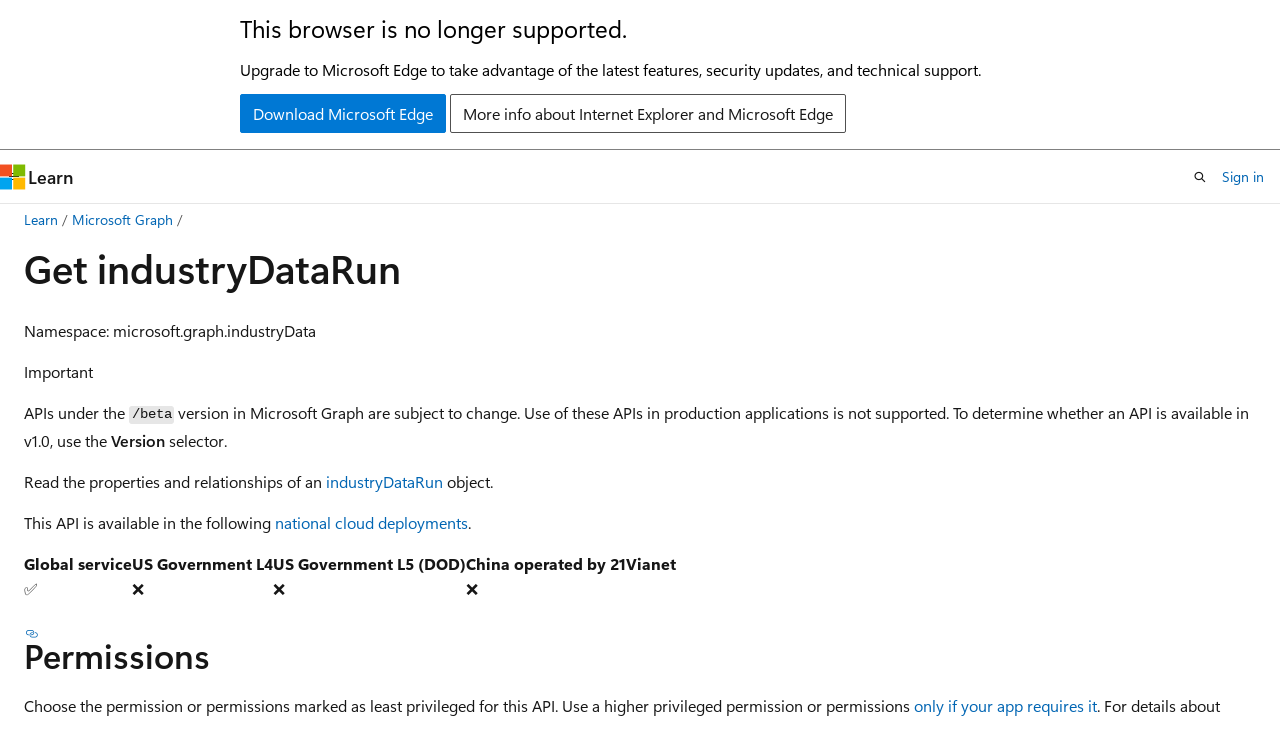

--- FILE ---
content_type: text/html
request_url: https://learn.microsoft.com/en-us/graph/api/industrydata-industrydatarun-get?view=graph-rest-beta
body_size: 59232
content:
 <!DOCTYPE html>
		<html
			class="layout layout-holy-grail   show-table-of-contents conceptual show-breadcrumb default-focus"
			lang="en-us"
			dir="ltr"
			data-authenticated="false"
			data-auth-status-determined="false"
			data-target="docs"
			x-ms-format-detection="none"
		>
			
		<head>
			<title>Get industryDataRun - Microsoft Graph beta | Microsoft Learn</title>
			<meta charset="utf-8" />
			<meta name="viewport" content="width=device-width, initial-scale=1.0" />
			<meta name="color-scheme" content="light dark" />

			<meta name="description" content="Read the properties and relationships of an industryDataRun object." />
			<link rel="canonical" href="https://learn.microsoft.com/en-us/graph/api/industrydata-industrydatarun-get?view=graph-rest-beta" /> 

			<!-- Non-customizable open graph and sharing-related metadata -->
			<meta name="twitter:card" content="summary_large_image" />
			<meta name="twitter:site" content="@MicrosoftLearn" />
			<meta property="og:type" content="website" />
			<meta property="og:image:alt" content="Microsoft Learn" />
			<meta property="og:image" content="https://learn.microsoft.com/en-us/media/open-graph-image.png" />
			<!-- Page specific open graph and sharing-related metadata -->
			<meta property="og:title" content="Get industryDataRun - Microsoft Graph beta" />
			<meta property="og:url" content="https://learn.microsoft.com/en-us/graph/api/industrydata-industrydatarun-get?view=graph-rest-beta" />
			<meta property="og:description" content="Read the properties and relationships of an industryDataRun object." />
			<meta name="platform_id" content="e264aa7f-9d9a-b777-04dd-45dafb2f2673" /> <meta name="scope" content="graph" />
			<meta name="locale" content="en-us" />
			 <meta name="adobe-target" content="true" /> 
			<meta name="uhfHeaderId" content="MSDocsHeader-MSGraph" />

			<meta name="page_type" content="conceptual" />

			<!--page specific meta tags-->
			

			<!-- custom meta tags -->
			
		<meta name="feedback_system" content="Standard" />
	
		<meta name="feedback_product_url" content="https://developer.microsoft.com/graph/support" />
	
		<meta name="author" content="mlafleur" />
	
		<meta name="ms.author" content="MSGraphDocsVteam" />
	
		<meta name="ms.suite" content="microsoft-graph" />
	
		<meta name="ms.subservice" content="industry-data-etl" />
	
		<meta name="toc_preview" content="true" />
	
		<meta name="recommendations" content="false" />
	
		<meta name="breadcrumb_path" content="/graph/ref-breadcrumb/toc.json" />
	
		<meta name="monikerRange" content="graph-rest-beta" />
	
		<meta name="ms.service" content="microsoft-graph" />
	
		<meta name="ms.topic" content="reference" />
	
		<meta name="ms.localizationpriority" content="medium" />
	
		<meta name="doc_type" content="apiPageType" />
	
		<meta name="ms.date" content="2024-04-05T00:00:00Z" />
	
		<meta name="document_id" content="50cc67ca-0a86-50f0-48e9-aba6b7b74256" />
	
		<meta name="document_version_independent_id" content="e6e5f459-8380-d5a7-4735-8a9b10b55936" />
	
		<meta name="updated_at" content="2025-07-23T10:06:00Z" />
	
		<meta name="original_content_git_url" content="https://github.com/microsoftgraph/microsoft-graph-docs/blob/live/api-reference/beta/api/industrydata-industrydatarun-get.md" />
	
		<meta name="gitcommit" content="https://github.com/microsoftgraph/microsoft-graph-docs/blob/82d0912dd8dd5a5f9a5e51d471f9c7f248f8e118/api-reference/beta/api/industrydata-industrydatarun-get.md" />
	
		<meta name="git_commit_id" content="82d0912dd8dd5a5f9a5e51d471f9c7f248f8e118" />
	
		<meta name="monikers" content="graph-rest-beta" />
	
		<meta name="default_moniker" content="graph-rest-beta" />
	
		<meta name="site_name" content="Docs" />
	
		<meta name="depot_name" content="MSDN.microsoft-graph-ref" />
	
		<meta name="schema" content="Conceptual" />
	
		<meta name="interactive_type" content="msgraph" />
	
		<meta name="toc_rel" content="toc.json" />
	
		<meta name="feedback_help_link_type" content="" />
	
		<meta name="feedback_help_link_url" content="" />
	
		<meta name="word_count" content="897" />
	
		<meta name="config_moniker_range" content="graph-rest-beta" />
	
		<meta name="asset_id" content="api/industrydata-industrydatarun-get" />
	
		<meta name="moniker_range_name" content="e91460ef4e2d3d4ee85e2756c1c65925" />
	
		<meta name="item_type" content="Content" />
	
		<meta name="source_path" content="api-reference/beta/api/industrydata-industrydatarun-get.md" />
	
		<meta name="previous_tlsh_hash" content="A799A0A1000E5909765B7E13BC170611A6F091D85E7B759C047E66F9CAC36E976353AC87CA2FD702E376961302796C2CEAC3B366132A33E8AA2A4C05831E130737F85767E9" />
	
		<meta name="github_feedback_content_git_url" content="https://github.com/microsoftgraph/microsoft-graph-docs-contrib/blob/main/api-reference/beta/api/industrydata-industrydatarun-get.md" />
	 
		<meta name="cmProducts" content="https://authoring-docs-microsoft.poolparty.biz/devrel/5fc61396-d075-4560-aece-fdbda73d243f" data-source="generated" />
	
		<meta name="spProducts" content="https://authoring-docs-microsoft.poolparty.biz/devrel/ad9437c1-8cda-4537-ad69-b4b263652e13" data-source="generated" />
	

			<!-- assets and js globals -->
			
			<link rel="stylesheet" href="/static/assets/0.4.03239.7319-c76ed203/styles/site-ltr.css" />
			<link rel="preconnect" href="//mscom.demdex.net" crossorigin />
						<link rel="dns-prefetch" href="//target.microsoft.com" />
						<link rel="dns-prefetch" href="//microsoftmscompoc.tt.omtrdc.net" />
						<link
							rel="preload"
							as="script"
							href="/static/third-party/adobe-target/at-js/2.9.0/at.js"
							integrity="sha384-1/viVM50hgc33O2gOgkWz3EjiD/Fy/ld1dKYXJRUyjNYVEjSUGcSN+iPiQF7e4cu"
							crossorigin="anonymous"
							id="adobe-target-script"
							type="application/javascript"
						/>
			<script src="https://wcpstatic.microsoft.com/mscc/lib/v2/wcp-consent.js"></script>
			<script src="https://js.monitor.azure.com/scripts/c/ms.jsll-4.min.js"></script>
			<script src="/_themes/docs.theme/master/en-us/_themes/global/deprecation.js"></script>

			<!-- msdocs global object -->
			<script id="msdocs-script">
		var msDocs = {
  "environment": {
    "accessLevel": "online",
    "azurePortalHostname": "portal.azure.com",
    "reviewFeatures": false,
    "supportLevel": "production",
    "systemContent": true,
    "siteName": "learn",
    "legacyHosting": false
  },
  "data": {
    "contentLocale": "en-us",
    "contentDir": "ltr",
    "userLocale": "en-us",
    "userDir": "ltr",
    "pageTemplate": "Conceptual",
    "brand": "",
    "context": {},
    "standardFeedback": true,
    "showFeedbackReport": false,
    "feedbackHelpLinkType": "",
    "feedbackHelpLinkUrl": "",
    "feedbackSystem": "Standard",
    "feedbackGitHubRepo": "microsoftgraph/microsoft-graph-docs-contrib",
    "feedbackProductUrl": "https://developer.microsoft.com/graph/support",
    "extendBreadcrumb": false,
    "isEditDisplayable": true,
    "isPrivateUnauthorized": false,
    "hideViewSource": false,
    "isPermissioned": false,
    "hasRecommendations": false,
    "contributors": [
      {
        "name": "mlafleur",
        "url": "https://github.com/mlafleur"
      },
      {
        "name": "Saisang",
        "url": "https://github.com/Saisang"
      },
      {
        "name": "Lauragra",
        "url": "https://github.com/Lauragra"
      },
      {
        "name": "MichaelNorman",
        "url": "https://github.com/MichaelNorman"
      },
      {
        "name": "RetYn",
        "url": "https://github.com/RetYn"
      },
      {
        "name": "jasonjoh",
        "url": "https://github.com/jasonjoh"
      }
    ]
  },
  "functions": {}
};;
	</script>

			<!-- base scripts, msdocs global should be before this -->
			<script src="/static/assets/0.4.03239.7319-c76ed203/scripts/en-us/index-docs.js"></script>
			

			<!-- json-ld -->
			
		</head>
	
			<body
				id="body"
				data-bi-name="body"
				class="layout-body "
				lang="en-us"
				dir="ltr"
			>
				<header class="layout-body-header">
		<div class="header-holder has-default-focus">
			
		<a
			href="#main"
			
			style="z-index: 1070"
			class="outline-color-text visually-hidden-until-focused position-fixed inner-focus focus-visible top-0 left-0 right-0 padding-xs text-align-center background-color-body"
			
		>
			Skip to main content
		</a>
	
		<a
			href="#"
			data-skip-to-ask-learn
			style="z-index: 1070"
			class="outline-color-text visually-hidden-until-focused position-fixed inner-focus focus-visible top-0 left-0 right-0 padding-xs text-align-center background-color-body"
			hidden
		>
			Skip to Ask Learn chat experience
		</a>
	

			<div hidden id="cookie-consent-holder" data-test-id="cookie-consent-container"></div>
			<!-- Unsupported browser warning -->
			<div
				id="unsupported-browser"
				style="background-color: white; color: black; padding: 16px; border-bottom: 1px solid grey;"
				hidden
			>
				<div style="max-width: 800px; margin: 0 auto;">
					<p style="font-size: 24px">This browser is no longer supported.</p>
					<p style="font-size: 16px; margin-top: 16px;">
						Upgrade to Microsoft Edge to take advantage of the latest features, security updates, and technical support.
					</p>
					<div style="margin-top: 12px;">
						<a
							href="https://go.microsoft.com/fwlink/p/?LinkID=2092881 "
							style="background-color: #0078d4; border: 1px solid #0078d4; color: white; padding: 6px 12px; border-radius: 2px; display: inline-block;"
						>
							Download Microsoft Edge
						</a>
						<a
							href="https://learn.microsoft.com/en-us/lifecycle/faq/internet-explorer-microsoft-edge"
							style="background-color: white; padding: 6px 12px; border: 1px solid #505050; color: #171717; border-radius: 2px; display: inline-block;"
						>
							More info about Internet Explorer and Microsoft Edge
						</a>
					</div>
				</div>
			</div>
			<!-- site header -->
			<header
				id="ms--site-header"
				data-test-id="site-header-wrapper"
				role="banner"
				itemscope="itemscope"
				itemtype="http://schema.org/Organization"
			>
				<div
					id="ms--mobile-nav"
					class="site-header display-none-tablet padding-inline-none gap-none"
					data-bi-name="mobile-header"
					data-test-id="mobile-header"
				></div>
				<div
					id="ms--primary-nav"
					class="site-header display-none display-flex-tablet"
					data-bi-name="L1-header"
					data-test-id="primary-header"
				></div>
				<div
					id="ms--secondary-nav"
					class="site-header display-none display-flex-tablet"
					data-bi-name="L2-header"
					data-test-id="secondary-header"
				></div>
			</header>
			
		<!-- banner -->
		<div data-banner>
			<div id="disclaimer-holder"></div>
			
		</div>
		<!-- banner end -->
	
		</div>
	</header>
				 <section
					id="layout-body-menu"
					class="layout-body-menu display-flex"
					data-bi-name="menu"
			  >
					<div
		id="left-container"
		class="left-container display-none display-block-tablet padding-inline-sm padding-bottom-sm width-full"
	>
		<nav
			id="affixed-left-container"
			class="margin-top-sm-tablet position-sticky display-flex flex-direction-column"
			aria-label="Primary"
		></nav>
	</div>
			  </section>

				<main
					id="main"
					role="main"
					class="layout-body-main "
					data-bi-name="content"
					lang="en-us"
					dir="ltr"
				>
					
			<div
		id="ms--content-header"
		class="content-header default-focus border-bottom-none"
		data-bi-name="content-header"
	>
		<div class="content-header-controls margin-xxs margin-inline-sm-tablet">
			<button
				type="button"
				class="contents-button button button-sm margin-right-xxs"
				data-bi-name="contents-expand"
				aria-haspopup="true"
				data-contents-button
			>
				<span class="icon" aria-hidden="true"><span class="docon docon-menu"></span></span>
				<span class="contents-expand-title"> Table of contents </span>
			</button>
			<button
				type="button"
				class="ap-collapse-behavior ap-expanded button button-sm"
				data-bi-name="ap-collapse"
				aria-controls="action-panel"
			>
				<span class="icon" aria-hidden="true"><span class="docon docon-exit-mode"></span></span>
				<span>Exit editor mode</span>
			</button>
		</div>
	</div>
			<div data-main-column class="padding-sm padding-top-none padding-top-sm-tablet">
				<div>
					
		<div id="article-header" class="background-color-body margin-bottom-xs display-none-print">
			<div class="display-flex align-items-center justify-content-space-between">
				
		<details
			id="article-header-breadcrumbs-overflow-popover"
			class="popover"
			data-for="article-header-breadcrumbs"
		>
			<summary
				class="button button-clear button-primary button-sm inner-focus"
				aria-label="All breadcrumbs"
			>
				<span class="icon">
					<span class="docon docon-more"></span>
				</span>
			</summary>
			<div id="article-header-breadcrumbs-overflow" class="popover-content padding-none"></div>
		</details>

		<bread-crumbs
			id="article-header-breadcrumbs"
			role="group"
			aria-label="Breadcrumbs"
			data-test-id="article-header-breadcrumbs"
			class="overflow-hidden flex-grow-1 margin-right-sm margin-right-md-tablet margin-right-lg-desktop margin-left-negative-xxs padding-left-xxs"
		></bread-crumbs>
	 
		<div
			id="article-header-page-actions"
			class="opacity-none margin-left-auto display-flex flex-wrap-no-wrap align-items-stretch"
		>
			
		<button
			class="button button-sm border-none inner-focus display-none-tablet flex-shrink-0 "
			data-bi-name="ask-learn-assistant-entry"
			data-test-id="ask-learn-assistant-modal-entry-mobile"
			data-ask-learn-modal-entry
			
			type="button"
			style="min-width: max-content;"
			aria-expanded="false"
			aria-label="Ask Learn"
			hidden
		>
			<span class="icon font-size-lg" aria-hidden="true">
				<span class="docon docon-chat-sparkle-fill gradient-ask-learn-logo"></span>
			</span>
		</button>
		<button
			class="button button-sm display-none display-inline-flex-tablet display-none-desktop flex-shrink-0 margin-right-xxs border-color-ask-learn "
			data-bi-name="ask-learn-assistant-entry"
			
			data-test-id="ask-learn-assistant-modal-entry-tablet"
			data-ask-learn-modal-entry
			type="button"
			style="min-width: max-content;"
			aria-expanded="false"
			hidden
		>
			<span class="icon font-size-lg" aria-hidden="true">
				<span class="docon docon-chat-sparkle-fill gradient-ask-learn-logo"></span>
			</span>
			<span>Ask Learn</span>
		</button>
		<button
			class="button button-sm display-none flex-shrink-0 display-inline-flex-desktop margin-right-xxs border-color-ask-learn "
			data-bi-name="ask-learn-assistant-entry"
			
			data-test-id="ask-learn-assistant-flyout-entry"
			data-ask-learn-flyout-entry
			data-flyout-button="toggle"
			type="button"
			style="min-width: max-content;"
			aria-expanded="false"
			aria-controls="ask-learn-flyout"
			hidden
		>
			<span class="icon font-size-lg" aria-hidden="true">
				<span class="docon docon-chat-sparkle-fill gradient-ask-learn-logo"></span>
			</span>
			<span>Ask Learn</span>
		</button>
	 
		<button
			type="button"
			id="ms--focus-mode-button"
			data-focus-mode
			data-bi-name="focus-mode-entry"
			class="button button-sm flex-shrink-0 margin-right-xxs display-none display-inline-flex-desktop"
		>
			<span class="icon font-size-lg" aria-hidden="true">
				<span class="docon docon-glasses"></span>
			</span>
			<span>Focus mode</span>
		</button>
	 

			<details class="popover popover-right" id="article-header-page-actions-overflow">
				<summary
					class="justify-content-flex-start button button-clear button-sm button-primary inner-focus"
					aria-label="More actions"
					title="More actions"
				>
					<span class="icon" aria-hidden="true">
						<span class="docon docon-more-vertical"></span>
					</span>
				</summary>
				<div class="popover-content">
					
		<button
			data-page-action-item="overflow-mobile"
			type="button"
			class="button-block button-sm inner-focus button button-clear display-none-tablet justify-content-flex-start text-align-left"
			data-bi-name="contents-expand"
			data-contents-button
			data-popover-close
		>
			<span class="icon">
				<span class="docon docon-editor-list-bullet" aria-hidden="true"></span>
			</span>
			<span class="contents-expand-title">Table of contents</span>
		</button>
	 
		<a
			id="lang-link-overflow"
			class="button-sm inner-focus button button-clear button-block justify-content-flex-start text-align-left"
			data-bi-name="language-toggle"
			data-page-action-item="overflow-all"
			data-check-hidden="true"
			data-read-in-link
			href="#"
			hidden
		>
			<span class="icon" aria-hidden="true" data-read-in-link-icon>
				<span class="docon docon-locale-globe"></span>
			</span>
			<span data-read-in-link-text>Read in English</span>
		</a>
	 
		<button
			type="button"
			class="collection button button-clear button-sm button-block justify-content-flex-start text-align-left inner-focus"
			data-list-type="collection"
			data-bi-name="collection"
			data-page-action-item="overflow-all"
			data-check-hidden="true"
			data-popover-close
		>
			<span class="icon" aria-hidden="true">
				<span class="docon docon-circle-addition"></span>
			</span>
			<span class="collection-status">Add</span>
		</button>
	
					
		<button
			type="button"
			class="collection button button-block button-clear button-sm justify-content-flex-start text-align-left inner-focus"
			data-list-type="plan"
			data-bi-name="plan"
			data-page-action-item="overflow-all"
			data-check-hidden="true"
			data-popover-close
			hidden
		>
			<span class="icon" aria-hidden="true">
				<span class="docon docon-circle-addition"></span>
			</span>
			<span class="plan-status">Add to plan</span>
		</button>
	  
		<a
			data-contenteditbtn
			class="button button-clear button-block button-sm inner-focus justify-content-flex-start text-align-left text-decoration-none"
			data-bi-name="edit"
			
			href="https://github.com/microsoftgraph/microsoft-graph-docs-contrib/blob/main/api-reference/beta/api/industrydata-industrydatarun-get.md"
			data-original_content_git_url="https://github.com/microsoftgraph/microsoft-graph-docs/blob/live/api-reference/beta/api/industrydata-industrydatarun-get.md"
			data-original_content_git_url_template="{repo}/blob/{branch}/api-reference/beta/api/industrydata-industrydatarun-get.md"
			data-pr_repo=""
			data-pr_branch=""
		>
			<span class="icon" aria-hidden="true">
				<span class="docon docon-edit-outline"></span>
			</span>
			<span>Edit</span>
		</a>
	
					
		<hr class="margin-block-xxs" />
		<h4 class="font-size-sm padding-left-xxs">Share via</h4>
		
					<a
						class="button button-clear button-sm inner-focus button-block justify-content-flex-start text-align-left text-decoration-none share-facebook"
						data-bi-name="facebook"
						data-page-action-item="overflow-all"
						href="#"
					>
						<span class="icon color-primary" aria-hidden="true">
							<span class="docon docon-facebook-share"></span>
						</span>
						<span>Facebook</span>
					</a>

					<a
						href="#"
						class="button button-clear button-sm inner-focus button-block justify-content-flex-start text-align-left text-decoration-none share-twitter"
						data-bi-name="twitter"
						data-page-action-item="overflow-all"
					>
						<span class="icon color-text" aria-hidden="true">
							<span class="docon docon-xlogo-share"></span>
						</span>
						<span>x.com</span>
					</a>

					<a
						href="#"
						class="button button-clear button-sm inner-focus button-block justify-content-flex-start text-align-left text-decoration-none share-linkedin"
						data-bi-name="linkedin"
						data-page-action-item="overflow-all"
					>
						<span class="icon color-primary" aria-hidden="true">
							<span class="docon docon-linked-in-logo"></span>
						</span>
						<span>LinkedIn</span>
					</a>
					<a
						href="#"
						class="button button-clear button-sm inner-focus button-block justify-content-flex-start text-align-left text-decoration-none share-email"
						data-bi-name="email"
						data-page-action-item="overflow-all"
					>
						<span class="icon color-primary" aria-hidden="true">
							<span class="docon docon-mail-message"></span>
						</span>
						<span>Email</span>
					</a>
			  
	 
		<hr class="margin-block-xxs" />
		<button
			class="button button-block button-clear button-sm justify-content-flex-start text-align-left inner-focus"
			type="button"
			data-bi-name="print"
			data-page-action-item="overflow-all"
			data-popover-close
			data-print-page
			data-check-hidden="true"
		>
			<span class="icon color-primary" aria-hidden="true">
				<span class="docon docon-print"></span>
			</span>
			<span>Print</span>
		</button>
	
				</div>
			</details>
		</div>
	
			</div>
		</div>
	  
		<!-- privateUnauthorizedTemplate is hidden by default -->
		<div unauthorized-private-section data-bi-name="permission-content-unauthorized-private" hidden>
			<hr class="hr margin-top-xs margin-bottom-sm" />
			<div class="notification notification-info">
				<div class="notification-content">
					<p class="margin-top-none notification-title">
						<span class="icon">
							<span class="docon docon-exclamation-circle-solid" aria-hidden="true"></span>
						</span>
						<span>Note</span>
					</p>
					<p class="margin-top-none authentication-determined not-authenticated">
						Access to this page requires authorization. You can try <a class="docs-sign-in" href="#" data-bi-name="permission-content-sign-in">signing in</a> or <a  class="docs-change-directory" data-bi-name="permisson-content-change-directory">changing directories</a>.
					</p>
					<p class="margin-top-none authentication-determined authenticated">
						Access to this page requires authorization. You can try <a class="docs-change-directory" data-bi-name="permisson-content-change-directory">changing directories</a>.
					</p>
				</div>
			</div>
		</div>
	
					<div class="content"><h1 id="get-industrydatarun">Get industryDataRun</h1></div>
					
		<div
			id="article-metadata"
			data-bi-name="article-metadata"
			data-test-id="article-metadata"
			class="page-metadata-container display-flex gap-xxs justify-content-space-between align-items-center flex-wrap-wrap"
		>
			 
				<div
					id="user-feedback"
					class="margin-block-xxs display-none display-none-print"
					hidden
					data-hide-on-archived
				>
					
		<button
			id="user-feedback-button"
			data-test-id="conceptual-feedback-button"
			class="button button-sm button-clear button-primary display-none"
			type="button"
			data-bi-name="user-feedback-button"
			data-user-feedback-button
			hidden
		>
			<span class="icon" aria-hidden="true">
				<span class="docon docon-like"></span>
			</span>
			<span>Feedback</span>
		</button>
	
				</div>
		  
		</div>
	 
		<div data-id="ai-summary-on-docs" hidden>
			<div id="ms--ai-summary">
				<span class="icon" aria-hidden="true">
					<span class="docon docon-sparkle-fill gradient-text-vivid"></span>
				</span>
				<button
					type="button"
					class="tag tag-sm tag-suggestion"
					data-test-id="ai-summary-cta"
					data-bi-name="ai-summary-cta"
					data-an="ai-summary"
				>
					<span class="ai-summary-cta-text">
						Summarize this article for me
					</span>
				</button>
			</div>
			<!-- Slot where the client will render the summary card after the user clicks the CTA -->
			<div id="ms--ai-summary-header"></div>
		</div>
	 
		<nav
			id="center-doc-outline"
			class="doc-outline is-hidden-desktop display-none-print margin-bottom-sm"
			data-bi-name="intopic toc"
			aria-label="In this article"
		>
			<h2 id="ms--in-this-article" class="title is-6 margin-block-xs">
				In this article
			</h2>
		</nav>
	
					<div class="content"><p>Namespace: microsoft.graph.industryData</p>
<!-- markdownlint-disable MD041-->
<div class="IMPORTANT">
<p>Important</p>
<p>APIs under the <code>/beta</code> version in Microsoft Graph are subject to change. Use of these APIs in production applications is not supported. To determine whether an API is available in v1.0, use the <strong>Version</strong> selector.</p>
</div>
<p>Read the properties and relationships of an <a href="resources/industrydata-industrydatarun?view=graph-rest-beta" data-linktype="relative-path">industryDataRun</a> object.</p>
<!-- markdownlint-disable MD041-->
<p>This API is available in the following <a href="/en-us/graph/deployments" data-linktype="absolute-path">national cloud deployments</a>.</p>
<table>
<thead>
<tr>
<th>Global service</th>
<th>US Government L4</th>
<th>US Government L5 (DOD)</th>
<th>China operated by 21Vianet</th>
</tr>
</thead>
<tbody>
<tr>
<td>✅</td>
<td>❌</td>
<td>❌</td>
<td>❌</td>
</tr>
</tbody>
</table>
<h2 id="permissions">Permissions</h2>
<p>Choose the permission or permissions marked as least privileged for this API. Use a higher privileged permission or permissions <a href="/en-us/graph/permissions-overview#best-practices-for-using-microsoft-graph-permissions" data-linktype="absolute-path">only if your app requires it</a>. For details about delegated and application permissions, see <a href="/en-us/graph/permissions-overview#permission-types" data-linktype="absolute-path">Permission types</a>. To learn more about these permissions, see the <a href="/en-us/graph/permissions-reference" data-linktype="absolute-path">permissions reference</a>.</p>
<!-- { "blockType": "permissions", "name": "industrydata_industrydatarun_get" } -->
<table>
<thead>
<tr>
<th style="text-align: left;">Permission type</th>
<th style="text-align: left;">Least privileged permissions</th>
<th style="text-align: left;">Higher privileged permissions</th>
</tr>
</thead>
<tbody>
<tr>
<td style="text-align: left;">Delegated (work or school account)</td>
<td style="text-align: left;">IndustryData-Run.Read.All</td>
<td style="text-align: left;">IndustryData-Run.Start</td>
</tr>
<tr>
<td style="text-align: left;">Delegated (personal Microsoft account)</td>
<td style="text-align: left;">Not supported.</td>
<td style="text-align: left;">Not supported.</td>
</tr>
<tr>
<td style="text-align: left;">Application</td>
<td style="text-align: left;">IndustryData-Run.Read.All</td>
<td style="text-align: left;">IndustryData-Run.Start</td>
</tr>
</tbody>
</table>
<h2 id="http-request">HTTP request</h2>
<!-- {
  "blockType": "ignored"
}
-->
<pre><code class="lang-http">GET /external/industryData/runs/{industryDataRunId}
</code></pre>
<h2 id="optional-query-parameters">Optional query parameters</h2>
<p>This method supports some of the OData query parameters to help customize the response. For general information, see <a href="/en-us/graph/query-parameters" data-linktype="absolute-path">OData query parameters</a>.</p>
<h2 id="request-headers">Request headers</h2>
<table>
<thead>
<tr>
<th style="text-align: left;">Name</th>
<th style="text-align: left;">Description</th>
</tr>
</thead>
<tbody>
<tr>
<td style="text-align: left;">Authorization</td>
<td style="text-align: left;">Bearer {token}. Required. Learn more about <a href="/en-us/graph/auth/auth-concepts" data-linktype="absolute-path">authentication and authorization</a>.</td>
</tr>
</tbody>
</table>
<h2 id="request-body">Request body</h2>
<p>Don't supply a request body for this method.</p>
<h2 id="response">Response</h2>
<p>If successful, this method returns a <code>200 OK</code> response code and a <a href="resources/industrydata-industrydatarun?view=graph-rest-beta" data-linktype="relative-path">microsoft.graph.industryData.industryDataRun</a> object in the response body.</p>
<h2 id="examples">Examples</h2>
<h3 id="request">Request</h3>
<p>The following example shows a request.</p>
<div class="tabGroup" id="tabgroup_1">
<ul role="tablist">
<li role="presentation">
<a href="#tabpanel_1_http" role="tab" aria-controls="tabpanel_1_http" data-tab="http" tabindex="0" aria-selected="true" data-linktype="self-bookmark">HTTP</a>
</li>
<li role="presentation">
<a href="#tabpanel_1_csharp" role="tab" aria-controls="tabpanel_1_csharp" data-tab="csharp" tabindex="-1" data-linktype="self-bookmark">C#</a>
</li>
<li role="presentation">
<a href="#tabpanel_1_go" role="tab" aria-controls="tabpanel_1_go" data-tab="go" tabindex="-1" data-linktype="self-bookmark">Go</a>
</li>
<li role="presentation">
<a href="#tabpanel_1_java" role="tab" aria-controls="tabpanel_1_java" data-tab="java" tabindex="-1" data-linktype="self-bookmark">Java</a>
</li>
<li role="presentation">
<a href="#tabpanel_1_javascript" role="tab" aria-controls="tabpanel_1_javascript" data-tab="javascript" tabindex="-1" data-linktype="self-bookmark">JavaScript</a>
</li>
<li role="presentation">
<a href="#tabpanel_1_php" role="tab" aria-controls="tabpanel_1_php" data-tab="php" tabindex="-1" data-linktype="self-bookmark">PHP</a>
</li>
<li role="presentation">
<a href="#tabpanel_1_powershell" role="tab" aria-controls="tabpanel_1_powershell" data-tab="powershell" tabindex="-1" data-linktype="self-bookmark">PowerShell</a>
</li>
<li role="presentation">
<a href="#tabpanel_1_python" role="tab" aria-controls="tabpanel_1_python" data-tab="python" tabindex="-1" data-linktype="self-bookmark">Python</a>
</li>
</ul>
<section id="tabpanel_1_http" role="tabpanel" data-tab="http">
<!-- {
  "blockType": "request",
  "name": "get_industrydatarun",
  "sampleKeys": ["918d4a8f-599b-4f6a-b409-e892855db534"]
}
-->
<pre><code class="lang-msgraph" data-interactive="msgraph">GET https://graph.microsoft.com/beta/external/industryData/runs/918d4a8f-599b-4f6a-b409-e892855db534
</code></pre>
</section>
<section id="tabpanel_1_csharp" role="tabpanel" data-tab="csharp" aria-hidden="true" hidden="hidden">

<pre><code class="lang-csharp">
// Code snippets are only available for the latest version. Current version is 5.x

// To initialize your graphClient, see https://learn.microsoft.com/en-us/graph/sdks/create-client?from=snippets&amp;tabs=csharp
var result = await graphClient.External.IndustryData.Runs["{industryDataRun-id}"].GetAsync();


</code></pre>
<!-- markdownlint-disable MD041-->
<div class="IMPORTANT">
<p>Important</p>
<p>Microsoft Graph SDKs use the v1.0 version of the API by default, and do not support all the types, properties, and APIs available in the beta version. For details about accessing the beta API with the SDK, see <a href="/en-us/graph/sdks/use-beta" data-linktype="absolute-path">Use the Microsoft Graph SDKs with the beta API</a>.</p>
<p>For details about how to <a href="/en-us/graph/sdks/sdk-installation" data-linktype="absolute-path">add the SDK</a> to your project and <a href="/en-us/graph/sdks/choose-authentication-providers" data-linktype="absolute-path">create an authProvider</a> instance, see the <a href="/en-us/graph/sdks/sdks-overview" data-linktype="absolute-path">SDK documentation</a>.</p>
</div>
</section>
<section id="tabpanel_1_go" role="tabpanel" data-tab="go" aria-hidden="true" hidden="hidden">

<pre><code class="lang-go">

// Code snippets are only available for the latest major version. Current major version is $v0.*

// Dependencies
import (
	  "context"
	  msgraphsdk "github.com/microsoftgraph/msgraph-beta-sdk-go"
	  //other-imports
)


// To initialize your graphClient, see https://learn.microsoft.com/en-us/graph/sdks/create-client?from=snippets&amp;tabs=go
runs, err := graphClient.External().IndustryData().Runs().ByIndustryDataRunId("industryDataRun-id").Get(context.Background(), nil)


</code></pre>
<!-- markdownlint-disable MD041-->
<div class="IMPORTANT">
<p>Important</p>
<p>Microsoft Graph SDKs use the v1.0 version of the API by default, and do not support all the types, properties, and APIs available in the beta version. For details about accessing the beta API with the SDK, see <a href="/en-us/graph/sdks/use-beta" data-linktype="absolute-path">Use the Microsoft Graph SDKs with the beta API</a>.</p>
<p>For details about how to <a href="/en-us/graph/sdks/sdk-installation" data-linktype="absolute-path">add the SDK</a> to your project and <a href="/en-us/graph/sdks/choose-authentication-providers" data-linktype="absolute-path">create an authProvider</a> instance, see the <a href="/en-us/graph/sdks/sdks-overview" data-linktype="absolute-path">SDK documentation</a>.</p>
</div>
</section>
<section id="tabpanel_1_java" role="tabpanel" data-tab="java" aria-hidden="true" hidden="hidden">

<pre><code class="lang-java">
// Code snippets are only available for the latest version. Current version is 6.x

GraphServiceClient graphClient = new GraphServiceClient(requestAdapter);

com.microsoft.graph.models.industrydata.IndustryDataRun result = graphClient.external().industryData().runs().byIndustryDataRunId("{industryDataRun-id}").get();


</code></pre>
<!-- markdownlint-disable MD041-->
<div class="IMPORTANT">
<p>Important</p>
<p>Microsoft Graph SDKs use the v1.0 version of the API by default, and do not support all the types, properties, and APIs available in the beta version. For details about accessing the beta API with the SDK, see <a href="/en-us/graph/sdks/use-beta" data-linktype="absolute-path">Use the Microsoft Graph SDKs with the beta API</a>.</p>
<p>For details about how to <a href="/en-us/graph/sdks/sdk-installation" data-linktype="absolute-path">add the SDK</a> to your project and <a href="/en-us/graph/sdks/choose-authentication-providers" data-linktype="absolute-path">create an authProvider</a> instance, see the <a href="/en-us/graph/sdks/sdks-overview" data-linktype="absolute-path">SDK documentation</a>.</p>
</div>
</section>
<section id="tabpanel_1_javascript" role="tabpanel" data-tab="javascript" aria-hidden="true" hidden="hidden">

<pre><code class="lang-javascript">
const options = {
	authProvider,
};

const client = Client.init(options);

let industryDataRun = await client.api('/external/industryData/runs/918d4a8f-599b-4f6a-b409-e892855db534')
	.version('beta')
	.get();

</code></pre>
<!-- markdownlint-disable MD041-->
<div class="IMPORTANT">
<p>Important</p>
<p>Microsoft Graph SDKs use the v1.0 version of the API by default, and do not support all the types, properties, and APIs available in the beta version. For details about accessing the beta API with the SDK, see <a href="/en-us/graph/sdks/use-beta" data-linktype="absolute-path">Use the Microsoft Graph SDKs with the beta API</a>.</p>
<p>For details about how to <a href="/en-us/graph/sdks/sdk-installation" data-linktype="absolute-path">add the SDK</a> to your project and <a href="/en-us/graph/sdks/choose-authentication-providers" data-linktype="absolute-path">create an authProvider</a> instance, see the <a href="/en-us/graph/sdks/sdks-overview" data-linktype="absolute-path">SDK documentation</a>.</p>
</div>
</section>
<section id="tabpanel_1_php" role="tabpanel" data-tab="php" aria-hidden="true" hidden="hidden">

<pre><code class="lang-php">
&lt;?php
use Microsoft\Graph\Beta\GraphServiceClient;


$graphServiceClient = new GraphServiceClient($tokenRequestContext, $scopes);


$result = $graphServiceClient-&gt;external()-&gt;industryData()-&gt;runs()-&gt;byIndustryDataRunId('industryDataRun-id')-&gt;get()-&gt;wait();

</code></pre>
<!-- markdownlint-disable MD041-->
<div class="IMPORTANT">
<p>Important</p>
<p>Microsoft Graph SDKs use the v1.0 version of the API by default, and do not support all the types, properties, and APIs available in the beta version. For details about accessing the beta API with the SDK, see <a href="/en-us/graph/sdks/use-beta" data-linktype="absolute-path">Use the Microsoft Graph SDKs with the beta API</a>.</p>
<p>For details about how to <a href="/en-us/graph/sdks/sdk-installation" data-linktype="absolute-path">add the SDK</a> to your project and <a href="/en-us/graph/sdks/choose-authentication-providers" data-linktype="absolute-path">create an authProvider</a> instance, see the <a href="/en-us/graph/sdks/sdks-overview" data-linktype="absolute-path">SDK documentation</a>.</p>
</div>
</section>
<section id="tabpanel_1_powershell" role="tabpanel" data-tab="powershell" aria-hidden="true" hidden="hidden">

<pre><code class="lang-powershell">
Import-Module Microsoft.Graph.Beta.Search

Get-MgBetaExternalIndustryDataRun -IndustryDataRunId $industryDataRunId

</code></pre>
<!-- markdownlint-disable MD041-->
<div class="IMPORTANT">
<p>Important</p>
<p>Microsoft Graph SDKs use the v1.0 version of the API by default, and do not support all the types, properties, and APIs available in the beta version. For details about accessing the beta API with the SDK, see <a href="/en-us/graph/sdks/use-beta" data-linktype="absolute-path">Use the Microsoft Graph SDKs with the beta API</a>.</p>
<p>For details about how to <a href="/en-us/graph/sdks/sdk-installation" data-linktype="absolute-path">add the SDK</a> to your project and <a href="/en-us/graph/sdks/choose-authentication-providers" data-linktype="absolute-path">create an authProvider</a> instance, see the <a href="/en-us/graph/sdks/sdks-overview" data-linktype="absolute-path">SDK documentation</a>.</p>
</div>
</section>
<section id="tabpanel_1_python" role="tabpanel" data-tab="python" aria-hidden="true" hidden="hidden">

<pre><code class="lang-python">
# Code snippets are only available for the latest version. Current version is 1.x
from msgraph_beta import GraphServiceClient
# To initialize your graph_client, see https://learn.microsoft.com/en-us/graph/sdks/create-client?from=snippets&amp;tabs=python

result = await graph_client.external.industry_data.runs.by_industry_data_run_id('industryDataRun-id').get()


</code></pre>
<!-- markdownlint-disable MD041-->
<div class="IMPORTANT">
<p>Important</p>
<p>Microsoft Graph SDKs use the v1.0 version of the API by default, and do not support all the types, properties, and APIs available in the beta version. For details about accessing the beta API with the SDK, see <a href="/en-us/graph/sdks/use-beta" data-linktype="absolute-path">Use the Microsoft Graph SDKs with the beta API</a>.</p>
<p>For details about how to <a href="/en-us/graph/sdks/sdk-installation" data-linktype="absolute-path">add the SDK</a> to your project and <a href="/en-us/graph/sdks/choose-authentication-providers" data-linktype="absolute-path">create an authProvider</a> instance, see the <a href="/en-us/graph/sdks/sdks-overview" data-linktype="absolute-path">SDK documentation</a>.</p>
</div>
</section>
</div>
<h3 id="response-1">Response</h3>
<p>The following example shows the response.</p>
<blockquote>
<p><strong>Note:</strong> The response object shown here might be shortened for readability.</p>
</blockquote>
<!-- {
  "blockType": "response",
  "truncated": true,
  "@odata.type": "microsoft.graph.industryData.industryDataRun"
}
-->
<pre><code class="lang-http">HTTP/1.1 200 OK
Content-Type: application/json

{
  "@odata.type": "#microsoft.graph.industryData.industryDataRun",
  "displayName": "Run 2023-11-01 11:10 UTC",
  "endDateTime": null,
  "id": "918d4a8f-599b-4f6a-b409-e892855db534",
  "startDateTime": "2023-11-01T11:10:46.924769Z",
  "status": "running"
}
</code></pre>
</div>
					
		<div
			id="ms--inline-notifications"
			class="margin-block-xs"
			data-bi-name="inline-notification"
		></div>
	 
		<div
			id="assertive-live-region"
			role="alert"
			aria-live="assertive"
			class="visually-hidden"
			aria-relevant="additions"
			aria-atomic="true"
		></div>
		<div
			id="polite-live-region"
			role="status"
			aria-live="polite"
			class="visually-hidden"
			aria-relevant="additions"
			aria-atomic="true"
		></div>
	
					
		<!-- feedback section -->
		<section
			id="site-user-feedback-footer"
			class="font-size-sm margin-top-md display-none-print display-none-desktop"
			data-test-id="site-user-feedback-footer"
			data-bi-name="site-feedback-section"
		>
			<hr class="hr" />
			<h2 id="ms--feedback" class="title is-3">Feedback</h2>
			<div class="display-flex flex-wrap-wrap align-items-center">
				<p class="font-weight-semibold margin-xxs margin-left-none">
					Was this page helpful?
				</p>
				<div class="buttons">
					<button
						class="thumb-rating-button like button button-primary button-sm"
						data-test-id="footer-rating-yes"
						data-binary-rating-response="rating-yes"
						type="button"
						title="This article is helpful"
						data-bi-name="button-rating-yes"
						aria-pressed="false"
					>
						<span class="icon" aria-hidden="true">
							<span class="docon docon-like"></span>
						</span>
						<span>Yes</span>
					</button>
					<button
						class="thumb-rating-button dislike button button-primary button-sm"
						id="standard-rating-no-button"
						hidden
						data-test-id="footer-rating-no"
						data-binary-rating-response="rating-no"
						type="button"
						title="This article is not helpful"
						data-bi-name="button-rating-no"
						aria-pressed="false"
					>
						<span class="icon" aria-hidden="true">
							<span class="docon docon-dislike"></span>
						</span>
						<span>No</span>
					</button>
					<details
						class="popover popover-top"
						id="mobile-help-popover"
						data-test-id="footer-feedback-popover"
					>
						<summary
							class="thumb-rating-button dislike button button-primary button-sm"
							data-test-id="details-footer-rating-no"
							data-binary-rating-response="rating-no"
							title="This article is not helpful"
							data-bi-name="button-rating-no"
							aria-pressed="false"
							data-bi-an="feedback-unhelpful-popover"
						>
							<span class="icon" aria-hidden="true">
								<span class="docon docon-dislike"></span>
							</span>
							<span>No</span>
						</summary>
						<div
							class="popover-content width-200 width-300-tablet"
							role="dialog"
							aria-labelledby="popover-heading"
							aria-describedby="popover-description"
						>
							<p id="popover-heading" class="font-size-lg margin-bottom-xxs font-weight-semibold">
								Need help with this topic?
							</p>
							<p id="popover-description" class="font-size-sm margin-bottom-xs">
								Want to try using Ask Learn to clarify or guide you through this topic?
							</p>
							
		<div class="buttons flex-direction-row flex-wrap justify-content-center gap-xxs">
			<div>
		<button
			class="button button-sm border inner-focus display-none margin-right-xxs"
			data-bi-name="ask-learn-assistant-entry-troubleshoot"
			data-test-id="ask-learn-assistant-modal-entry-mobile-feedback"
			data-ask-learn-modal-entry-feedback
			data-bi-an=feedback-unhelpful-popover
			type="button"
			style="min-width: max-content;"
			aria-expanded="false"
			aria-label="Ask Learn"
			hidden
		>
			<span class="icon font-size-lg" aria-hidden="true">
				<span class="docon docon-chat-sparkle-fill gradient-ask-learn-logo"></span>
			</span>
		</button>
		<button
			class="button button-sm display-inline-flex display-none-desktop flex-shrink-0 margin-right-xxs border-color-ask-learn margin-right-xxs"
			data-bi-name="ask-learn-assistant-entry-troubleshoot"
			data-bi-an=feedback-unhelpful-popover
			data-test-id="ask-learn-assistant-modal-entry-tablet-feedback"
			data-ask-learn-modal-entry-feedback
			type="button"
			style="min-width: max-content;"
			aria-expanded="false"
			hidden
		>
			<span class="icon font-size-lg" aria-hidden="true">
				<span class="docon docon-chat-sparkle-fill gradient-ask-learn-logo"></span>
			</span>
			<span>Ask Learn</span>
		</button>
		<button
			class="button button-sm display-none flex-shrink-0 display-inline-flex-desktop margin-right-xxs border-color-ask-learn margin-right-xxs"
			data-bi-name="ask-learn-assistant-entry-troubleshoot"
			data-bi-an=feedback-unhelpful-popover
			data-test-id="ask-learn-assistant-flyout-entry-feedback"
			data-ask-learn-flyout-entry-show-only
			data-flyout-button="toggle"
			type="button"
			style="min-width: max-content;"
			aria-expanded="false"
			aria-controls="ask-learn-flyout"
			hidden
		>
			<span class="icon font-size-lg" aria-hidden="true">
				<span class="docon docon-chat-sparkle-fill gradient-ask-learn-logo"></span>
			</span>
			<span>Ask Learn</span>
		</button>
	</div>
			<button
				type="button"
				class="button button-sm margin-right-xxs"
				data-help-option="suggest-fix"
				data-bi-name="feedback-suggest"
				data-bi-an="feedback-unhelpful-popover"
				data-test-id="suggest-fix"
			>
				<span class="icon" aria-hidden="true">
					<span class="docon docon-feedback"></span>
				</span>
				<span> Suggest a fix? </span>
			</button>
		</div>
	
						</div>
					</details>
				</div>
			</div>
		</section>
		<!-- end feedback section -->
	
				</div>
				
		<div id="ms--additional-resources-mobile" class="display-none-print">
			<hr class="hr" hidden />
			<h2 id="ms--additional-resources-mobile-heading" class="title is-3" hidden>
				Additional resources
			</h2>
			 
		<section
			id="right-rail-training-mobile"
			class=""
			data-bi-name="learning-resource-card"
			hidden
		></section>
	 
		<section
			id="right-rail-events-mobile"
			class=""
			data-bi-name="events-card"
			hidden
		></section>
	 
		<section
			id="right-rail-qna-mobile"
			class="margin-top-xxs"
			data-bi-name="qna-link-card"
			hidden
		></section>
	
		</div>
	 
		<div
			id="article-metadata-footer"
			data-bi-name="article-metadata-footer"
			data-test-id="article-metadata-footer"
			class="page-metadata-container"
		>
			<hr class="hr" />
			<ul class="metadata page-metadata" data-bi-name="page info" lang="en-us" dir="ltr">
				<li class="visibility-hidden-visual-diff">
			<span class="badge badge-sm text-wrap-pretty">
				<span>Last updated on <local-time format="twoDigitNumeric"
		datetime="2024-04-05T08:00:00.000Z"
		data-article-date-source="calculated"
		class="is-invisible"
	>
		2024-04-05
	</local-time></span>
			</span>
		</li>
			</ul>
		</div>
	
			</div>
			
		<div
			id="action-panel"
			role="region"
			aria-label="Action Panel"
			class="action-panel"
			tabindex="-1"
		></div>
	
		
				</main>
				<aside
					id="layout-body-aside"
					class="layout-body-aside "
					data-bi-name="aside"
			  >
					
		<div
			id="ms--additional-resources"
			class="right-container padding-sm display-none display-block-desktop height-full"
			data-bi-name="pageactions"
			role="complementary"
			aria-label="Additional resources"
		>
			<div id="affixed-right-container" data-bi-name="right-column">
				
		<nav
			id="side-doc-outline"
			class="doc-outline border-bottom padding-bottom-xs margin-bottom-xs"
			data-bi-name="intopic toc"
			aria-label="In this article"
		>
			<h3>In this article</h3>
		</nav>
	
				<!-- Feedback -->
				
		<section
			id="ms--site-user-feedback-right-rail"
			class="font-size-sm display-none-print"
			data-test-id="site-user-feedback-right-rail"
			data-bi-name="site-feedback-right-rail"
		>
			<p class="font-weight-semibold margin-bottom-xs">Was this page helpful?</p>
			<div class="buttons">
				<button
					class="thumb-rating-button like button button-primary button-sm"
					data-test-id="right-rail-rating-yes"
					data-binary-rating-response="rating-yes"
					type="button"
					title="This article is helpful"
					data-bi-name="button-rating-yes"
					aria-pressed="false"
				>
					<span class="icon" aria-hidden="true">
						<span class="docon docon-like"></span>
					</span>
					<span>Yes</span>
				</button>
				<button
					class="thumb-rating-button dislike button button-primary button-sm"
					id="right-rail-no-button"
					hidden
					data-test-id="right-rail-rating-no"
					data-binary-rating-response="rating-no"
					type="button"
					title="This article is not helpful"
					data-bi-name="button-rating-no"
					aria-pressed="false"
				>
					<span class="icon" aria-hidden="true">
						<span class="docon docon-dislike"></span>
					</span>
					<span>No</span>
				</button>
				<details class="popover popover-right" id="help-popover" data-test-id="feedback-popover">
					<summary
						tabindex="0"
						class="thumb-rating-button dislike button button-primary button-sm"
						data-test-id="details-right-rail-rating-no"
						data-binary-rating-response="rating-no"
						title="This article is not helpful"
						data-bi-name="button-rating-no"
						aria-pressed="false"
						data-bi-an="feedback-unhelpful-popover"
					>
						<span class="icon" aria-hidden="true">
							<span class="docon docon-dislike"></span>
						</span>
						<span>No</span>
					</summary>
					<div
						class="popover-content width-200 width-300-tablet"
						role="dialog"
						aria-labelledby="popover-heading"
						aria-describedby="popover-description"
					>
						<p
							id="popover-heading-right-rail"
							class="font-size-lg margin-bottom-xxs font-weight-semibold"
						>
							Need help with this topic?
						</p>
						<p id="popover-description-right-rail" class="font-size-sm margin-bottom-xs">
							Want to try using Ask Learn to clarify or guide you through this topic?
						</p>
						
		<div class="buttons flex-direction-row flex-wrap justify-content-center gap-xxs">
			<div>
		<button
			class="button button-sm border inner-focus display-none margin-right-xxs"
			data-bi-name="ask-learn-assistant-entry-troubleshoot"
			data-test-id="ask-learn-assistant-modal-entry-mobile-feedback"
			data-ask-learn-modal-entry-feedback
			data-bi-an=feedback-unhelpful-popover
			type="button"
			style="min-width: max-content;"
			aria-expanded="false"
			aria-label="Ask Learn"
			hidden
		>
			<span class="icon font-size-lg" aria-hidden="true">
				<span class="docon docon-chat-sparkle-fill gradient-ask-learn-logo"></span>
			</span>
		</button>
		<button
			class="button button-sm display-inline-flex display-none-desktop flex-shrink-0 margin-right-xxs border-color-ask-learn margin-right-xxs"
			data-bi-name="ask-learn-assistant-entry-troubleshoot"
			data-bi-an=feedback-unhelpful-popover
			data-test-id="ask-learn-assistant-modal-entry-tablet-feedback"
			data-ask-learn-modal-entry-feedback
			type="button"
			style="min-width: max-content;"
			aria-expanded="false"
			hidden
		>
			<span class="icon font-size-lg" aria-hidden="true">
				<span class="docon docon-chat-sparkle-fill gradient-ask-learn-logo"></span>
			</span>
			<span>Ask Learn</span>
		</button>
		<button
			class="button button-sm display-none flex-shrink-0 display-inline-flex-desktop margin-right-xxs border-color-ask-learn margin-right-xxs"
			data-bi-name="ask-learn-assistant-entry-troubleshoot"
			data-bi-an=feedback-unhelpful-popover
			data-test-id="ask-learn-assistant-flyout-entry-feedback"
			data-ask-learn-flyout-entry-show-only
			data-flyout-button="toggle"
			type="button"
			style="min-width: max-content;"
			aria-expanded="false"
			aria-controls="ask-learn-flyout"
			hidden
		>
			<span class="icon font-size-lg" aria-hidden="true">
				<span class="docon docon-chat-sparkle-fill gradient-ask-learn-logo"></span>
			</span>
			<span>Ask Learn</span>
		</button>
	</div>
			<button
				type="button"
				class="button button-sm margin-right-xxs"
				data-help-option="suggest-fix"
				data-bi-name="feedback-suggest"
				data-bi-an="feedback-unhelpful-popover"
				data-test-id="suggest-fix"
			>
				<span class="icon" aria-hidden="true">
					<span class="docon docon-feedback"></span>
				</span>
				<span> Suggest a fix? </span>
			</button>
		</div>
	
					</div>
				</details>
			</div>
		</section>
	
			</div>
		</div>
	
			  </aside> <section
					id="layout-body-flyout"
					class="layout-body-flyout "
					data-bi-name="flyout"
			  >
					 <div
	class="height-full border-left background-color-body-medium"
	id="ask-learn-flyout"
></div>
			  </section> <div class="layout-body-footer " data-bi-name="layout-footer">
		<footer
			id="footer"
			data-test-id="footer"
			data-bi-name="footer"
			class="footer-layout has-padding has-default-focus border-top  uhf-container"
			role="contentinfo"
		>
			<div class="display-flex gap-xs flex-wrap-wrap is-full-height padding-right-lg-desktop">
				
		<a
			data-mscc-ic="false"
			href="#"
			data-bi-name="select-locale"
			class="locale-selector-link flex-shrink-0 button button-sm button-clear external-link-indicator"
			id=""
			title=""
			><span class="icon" aria-hidden="true"
				><span class="docon docon-world"></span></span
			><span class="local-selector-link-text">en-us</span></a
		>
	 <div class="ccpa-privacy-link" data-ccpa-privacy-link hidden>
		
		<a
			data-mscc-ic="false"
			href="https://aka.ms/yourcaliforniaprivacychoices"
			data-bi-name="your-privacy-choices"
			class="button button-sm button-clear flex-shrink-0 external-link-indicator"
			id=""
			title=""
			>
		<svg
			xmlns="http://www.w3.org/2000/svg"
			viewBox="0 0 30 14"
			xml:space="preserve"
			height="16"
			width="43"
			aria-hidden="true"
			focusable="false"
		>
			<path
				d="M7.4 12.8h6.8l3.1-11.6H7.4C4.2 1.2 1.6 3.8 1.6 7s2.6 5.8 5.8 5.8z"
				style="fill-rule:evenodd;clip-rule:evenodd;fill:#fff"
			></path>
			<path
				d="M22.6 0H7.4c-3.9 0-7 3.1-7 7s3.1 7 7 7h15.2c3.9 0 7-3.1 7-7s-3.2-7-7-7zm-21 7c0-3.2 2.6-5.8 5.8-5.8h9.9l-3.1 11.6H7.4c-3.2 0-5.8-2.6-5.8-5.8z"
				style="fill-rule:evenodd;clip-rule:evenodd;fill:#06f"
			></path>
			<path
				d="M24.6 4c.2.2.2.6 0 .8L22.5 7l2.2 2.2c.2.2.2.6 0 .8-.2.2-.6.2-.8 0l-2.2-2.2-2.2 2.2c-.2.2-.6.2-.8 0-.2-.2-.2-.6 0-.8L20.8 7l-2.2-2.2c-.2-.2-.2-.6 0-.8.2-.2.6-.2.8 0l2.2 2.2L23.8 4c.2-.2.6-.2.8 0z"
				style="fill:#fff"
			></path>
			<path
				d="M12.7 4.1c.2.2.3.6.1.8L8.6 9.8c-.1.1-.2.2-.3.2-.2.1-.5.1-.7-.1L5.4 7.7c-.2-.2-.2-.6 0-.8.2-.2.6-.2.8 0L8 8.6l3.8-4.5c.2-.2.6-.2.9 0z"
				style="fill:#06f"
			></path>
		</svg>
	
			<span>Your Privacy Choices</span></a
		>
	
	</div>
				<div class="flex-shrink-0">
		<div class="dropdown has-caret-up">
			<button
				data-test-id="theme-selector-button"
				class="dropdown-trigger button button-clear button-sm inner-focus theme-dropdown-trigger"
				aria-controls="{{ themeMenuId }}"
				aria-expanded="false"
				title="Theme"
				data-bi-name="theme"
			>
				<span class="icon">
					<span class="docon docon-sun" aria-hidden="true"></span>
				</span>
				<span>Theme</span>
				<span class="icon expanded-indicator" aria-hidden="true">
					<span class="docon docon-chevron-down-light"></span>
				</span>
			</button>
			<div class="dropdown-menu" id="{{ themeMenuId }}" role="menu">
				<ul class="theme-selector padding-xxs" data-test-id="theme-dropdown-menu">
					<li class="theme display-block">
						<button
							class="button button-clear button-sm theme-control button-block justify-content-flex-start text-align-left"
							data-theme-to="light"
						>
							<span class="theme-light margin-right-xxs">
								<span
									class="theme-selector-icon border display-inline-block has-body-background"
									aria-hidden="true"
								>
									<svg class="svg" xmlns="http://www.w3.org/2000/svg" viewBox="0 0 22 14">
										<rect width="22" height="14" class="has-fill-body-background" />
										<rect x="5" y="5" width="12" height="4" class="has-fill-secondary" />
										<rect x="5" y="2" width="2" height="1" class="has-fill-secondary" />
										<rect x="8" y="2" width="2" height="1" class="has-fill-secondary" />
										<rect x="11" y="2" width="3" height="1" class="has-fill-secondary" />
										<rect x="1" y="1" width="2" height="2" class="has-fill-secondary" />
										<rect x="5" y="10" width="7" height="2" rx="0.3" class="has-fill-primary" />
										<rect x="19" y="1" width="2" height="2" rx="1" class="has-fill-secondary" />
									</svg>
								</span>
							</span>
							<span role="menuitem"> Light </span>
						</button>
					</li>
					<li class="theme display-block">
						<button
							class="button button-clear button-sm theme-control button-block justify-content-flex-start text-align-left"
							data-theme-to="dark"
						>
							<span class="theme-dark margin-right-xxs">
								<span
									class="border theme-selector-icon display-inline-block has-body-background"
									aria-hidden="true"
								>
									<svg class="svg" xmlns="http://www.w3.org/2000/svg" viewBox="0 0 22 14">
										<rect width="22" height="14" class="has-fill-body-background" />
										<rect x="5" y="5" width="12" height="4" class="has-fill-secondary" />
										<rect x="5" y="2" width="2" height="1" class="has-fill-secondary" />
										<rect x="8" y="2" width="2" height="1" class="has-fill-secondary" />
										<rect x="11" y="2" width="3" height="1" class="has-fill-secondary" />
										<rect x="1" y="1" width="2" height="2" class="has-fill-secondary" />
										<rect x="5" y="10" width="7" height="2" rx="0.3" class="has-fill-primary" />
										<rect x="19" y="1" width="2" height="2" rx="1" class="has-fill-secondary" />
									</svg>
								</span>
							</span>
							<span role="menuitem"> Dark </span>
						</button>
					</li>
					<li class="theme display-block">
						<button
							class="button button-clear button-sm theme-control button-block justify-content-flex-start text-align-left"
							data-theme-to="high-contrast"
						>
							<span class="theme-high-contrast margin-right-xxs">
								<span
									class="border theme-selector-icon display-inline-block has-body-background"
									aria-hidden="true"
								>
									<svg class="svg" xmlns="http://www.w3.org/2000/svg" viewBox="0 0 22 14">
										<rect width="22" height="14" class="has-fill-body-background" />
										<rect x="5" y="5" width="12" height="4" class="has-fill-secondary" />
										<rect x="5" y="2" width="2" height="1" class="has-fill-secondary" />
										<rect x="8" y="2" width="2" height="1" class="has-fill-secondary" />
										<rect x="11" y="2" width="3" height="1" class="has-fill-secondary" />
										<rect x="1" y="1" width="2" height="2" class="has-fill-secondary" />
										<rect x="5" y="10" width="7" height="2" rx="0.3" class="has-fill-primary" />
										<rect x="19" y="1" width="2" height="2" rx="1" class="has-fill-secondary" />
									</svg>
								</span>
							</span>
							<span role="menuitem"> High contrast </span>
						</button>
					</li>
				</ul>
			</div>
		</div>
	</div>
			</div>
			<ul class="links" data-bi-name="footerlinks">
				<li class="manage-cookies-holder" hidden=""></li>
				<li>
		
		<a
			data-mscc-ic="false"
			href="https://learn.microsoft.com/en-us/principles-for-ai-generated-content"
			data-bi-name="aiDisclaimer"
			class=" external-link-indicator"
			id=""
			title=""
			>AI Disclaimer</a
		>
	
	</li><li>
		
		<a
			data-mscc-ic="false"
			href="https://learn.microsoft.com/en-us/previous-versions/"
			data-bi-name="archivelink"
			class=" external-link-indicator"
			id=""
			title=""
			>Previous Versions</a
		>
	
	</li> <li>
		
		<a
			data-mscc-ic="false"
			href="https://techcommunity.microsoft.com/t5/microsoft-learn-blog/bg-p/MicrosoftLearnBlog"
			data-bi-name="bloglink"
			class=" external-link-indicator"
			id=""
			title=""
			>Blog</a
		>
	
	</li> <li>
		
		<a
			data-mscc-ic="false"
			href="https://learn.microsoft.com/en-us/contribute"
			data-bi-name="contributorGuide"
			class=" external-link-indicator"
			id=""
			title=""
			>Contribute</a
		>
	
	</li><li>
		
		<a
			data-mscc-ic="false"
			href="https://go.microsoft.com/fwlink/?LinkId=521839"
			data-bi-name="privacy"
			class=" external-link-indicator"
			id=""
			title=""
			>Privacy</a
		>
	
	</li><li>
		
		<a
			data-mscc-ic="false"
			href="https://learn.microsoft.com/en-us/legal/termsofuse"
			data-bi-name="termsofuse"
			class=" external-link-indicator"
			id=""
			title=""
			>Terms of Use</a
		>
	
	</li><li>
		
		<a
			data-mscc-ic="false"
			href="https://www.microsoft.com/legal/intellectualproperty/Trademarks/"
			data-bi-name="trademarks"
			class=" external-link-indicator"
			id=""
			title=""
			>Trademarks</a
		>
	
	</li>
				<li>&copy; Microsoft 2025</li>
			</ul>
		</footer>
	</footer>
			</body>
		</html>